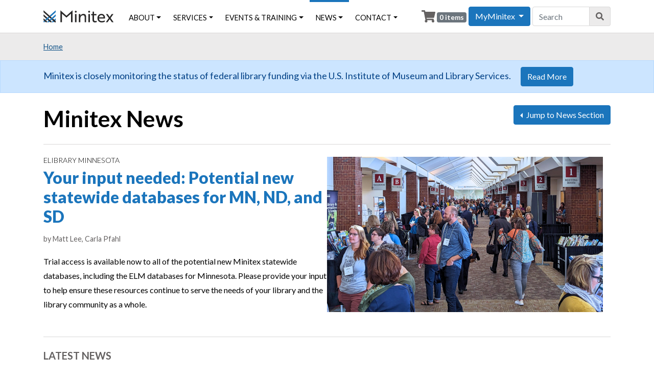

--- FILE ---
content_type: text/html; charset=UTF-8
request_url: https://minitex.umn.edu/news?page=1
body_size: 9264
content:


<!DOCTYPE html>
<html lang="en" dir="ltr" prefix="og: https://ogp.me/ns#">
  <head>
    <meta charset="utf-8" />
<script async src="https://www.googletagmanager.com/gtag/js?id=UA-6900620-29"></script>
<script>window.dataLayer = window.dataLayer || [];function gtag(){dataLayer.push(arguments)};gtag("js", new Date());gtag("set", "developer_id.dMDhkMT", true);gtag("config", "UA-6900620-29", {"groups":"default","anonymize_ip":true,"page_placeholder":"PLACEHOLDER_page_path","allow_ad_personalization_signals":false});</script>
<link rel="canonical" href="https://minitex.umn.edu/news" />
<meta name="Generator" content="Drupal 10 (https://www.drupal.org); Commerce 2" />
<meta name="MobileOptimized" content="width" />
<meta name="HandheldFriendly" content="true" />
<meta name="viewport" content="width=device-width, initial-scale=1.0" />
<link rel="icon" href="/sites/default/files/favicon_0.ico" type="image/vnd.microsoft.icon" />

    <title>Minitex News | Minitex</title>
    <link rel="stylesheet" media="all" href="/sites/default/files/css/css_tISFECmsWW2EEsNgB0J0WcbJsC40McpI0-I3JFqw930.css?delta=0&amp;language=en&amp;theme=minitex&amp;include=eJw9yUsOwyAMRdENoXhJyDGvEqnBFTZJ2H0_g06OdHXFWsMQZOER9CXvavJMYgNUxnyxbnzwnZSXzc-dVQsGxWVimh0S1XpqtdfATQ_r4f_yWIrkywONdnaks-Jy-rk1K1PxBhibMzQ" />
<link rel="stylesheet" media="all" href="//fonts.googleapis.com/css?family=Lato:300,400,400i,700,700i,900" />
<link rel="stylesheet" media="all" href="/sites/default/files/css/css_aqmX6gEW-94LCIX6fovJ3kbRitkrvb84rY4j6KkQnQs.css?delta=2&amp;language=en&amp;theme=minitex&amp;include=eJw9yUsOwyAMRdENoXhJyDGvEqnBFTZJ2H0_g06OdHXFWsMQZOER9CXvavJMYgNUxnyxbnzwnZSXzc-dVQsGxWVimh0S1XpqtdfATQ_r4f_yWIrkywONdnaks-Jy-rk1K1PxBhibMzQ" />

    <script src="https://use.fontawesome.com/releases/v5.10.0/js/all.js" defer crossorigin="anonymous"></script>
<script src="https://use.fontawesome.com/releases/v5.10.0/js/v4-shims.js" defer crossorigin="anonymous"></script>

      </head>
  <body class="path-news language--en">
            <a href="#main-content" class="visually-hidden focusable">
      Skip to main content
    </a>
    
      <div class="dialog-off-canvas-main-canvas" data-off-canvas-main-canvas>
    <div class="page">
  


<nav class="navbar navbar-expand-xl justify-content-between navbar-light sticky-top bg-light">
      <div class="container">
  
                  
  <div class="block block--minitex-branding">

  
    

        
  <a href="/" class="navbar-brand d-flex align-items-center " aria-label="">
            <img src="/themes/custom/minitex/logo.svg" width="auto" height="24" alt="Minitex logo" class="me-2" />

        
  </a>

  
  </div>


          
  <button class="navbar-toggler" type="button" data-toggle="collapse" data-target=".navbar-collapse" aria-controls="navbar-collapse" aria-expanded="false" aria-label="Toggle navigation">
    <span class="navbar-toggler-icon"></span>
  </button>

  <div class="collapse navbar-collapse">
                  <div class="mr-auto">
            
  <div class="block block--minitex-main-menu block--system-menu">

  
    

            
  


  <ul region="navbar_left" class="nav navbar-nav">
                          
                
        <li class="navbar-text nav-item dropdown">
                      <span class="nav-link dropdown-toggle" data-toggle="dropdown">About</span>
                          <div class="dropdown-menu">
              <a href="/about/about-minitex" class="dropdown-item" data-drupal-link-system-path="node/47">About Minitex</a>
              <a href="/about/mission-vision-values" class="dropdown-item" data-drupal-link-system-path="node/48">Mission, Vision &amp; Values</a>
              <a href="/about/minitex-history" class="dropdown-item" data-drupal-link-system-path="node/58">Minitex History</a>
              <a href="/about/minitex-101" class="dropdown-item" data-drupal-link-system-path="node/7986">Minitex 101</a>
              <a href="/units" class="dropdown-item" data-drupal-link-system-path="units">Organizational Units</a>
              <a href="/about/committees" class="dropdown-item" data-drupal-link-system-path="node/63">Committees</a>
              <a href="/about/logos-images" class="dropdown-item" data-drupal-link-system-path="about/logos-images">Logos &amp; Images</a>
  </div>
                              </li>
                      
                
        <li class="nav-item dropdown">
                      <a href="/services" class="nav-link dropdown-toggle" data-toggle="dropdown" data-drupal-link-system-path="services">Services</a>
                          <div class="dropdown-menu">
              <a href="/services/askmn" class="dropdown-item" data-drupal-link-system-path="taxonomy/term/1">AskMN</a>
              <a href="/services/ebooks-minnesota" class="dropdown-item" data-drupal-link-system-path="taxonomy/term/2">Ebooks Minnesota</a>
              <a href="/services/electronic-resources" class="dropdown-item" data-drupal-link-system-path="taxonomy/term/83">E-Resources: Cooperative Purchasing</a>
              <a href="/services/elibrary-minnesota" class="dropdown-item" data-drupal-link-system-path="taxonomy/term/3">eLibrary Minnesota</a>
              <a href="/services/k12" class="dropdown-item" data-drupal-link-system-path="taxonomy/term/1805">K-12 School &amp; Library Resources</a>
              <a href="/services/library-products" class="dropdown-item" data-drupal-link-system-path="taxonomy/term/84">Library Products: Cooperative Purchasing</a>
              <a href="/services/minitex-network-open-affordable-practices" class="dropdown-item" data-drupal-link-system-path="taxonomy/term/1872">Minitex Network for Open &amp; Affordable Practices</a>
              <a href="/services/minnesota-digital-library" class="dropdown-item" data-drupal-link-system-path="taxonomy/term/4">Minnesota Digital Library</a>
              <a href="/services/minnesota-library-storage" class="dropdown-item" data-drupal-link-system-path="taxonomy/term/15">Minnesota Library Storage</a>
              <a href="/services/mnlink" class="dropdown-item" data-drupal-link-system-path="taxonomy/term/6">MNLINK</a>
              <a href="/services/professional-development" class="dropdown-item" data-drupal-link-system-path="taxonomy/term/1822">Professional Development</a>
              <a href="/services/resource-sharing-delivery" class="dropdown-item" data-drupal-link-system-path="taxonomy/term/16">Resource Sharing &amp; Delivery</a>
  </div>
                              </li>
                      
                
        <li class="navbar-text nav-item dropdown">
                      <span class="nav-link dropdown-toggle" data-toggle="dropdown">Events &amp; Training</span>
                          <div class="dropdown-menu">
              <a href="/events" class="dropdown-item" data-drupal-link-system-path="events">Upcoming Events</a>
              <a href="/events/recorded" class="dropdown-item" data-drupal-link-system-path="events/recorded">Recorded Events</a>
              <a href="/events-training/conferences" class="dropdown-item" data-drupal-link-system-path="node/6819">Conferences</a>
              <a href="/events/past" class="dropdown-item" data-drupal-link-system-path="events/past">Past Events</a>
              <a href="/events/cancellation-refund-policies" class="dropdown-item" data-drupal-link-system-path="node/236">Cancellation &amp; Refund Policies</a>
  </div>
                              </li>
                      
                
        <li class="navbar-text nav-item active dropdown">
                      <span class="nav-link dropdown-toggle" data-toggle="dropdown">News</span>
                          <div class="dropdown-menu">
              <a href="/news" class="dropdown-item active" data-drupal-link-system-path="news">Minitex News</a>
              <a href="/contact/subscribe" class="dropdown-item" data-drupal-link-system-path="contact/subscribe">Subscribe to Our Newsletter</a>
  </div>
                              </li>
                      
                
        <li class="navbar-text nav-item dropdown">
                      <span class="nav-link dropdown-toggle" data-toggle="dropdown">Contact</span>
                          <div class="dropdown-menu">
              <a href="/contact/feedback" class="dropdown-item" data-drupal-link-system-path="contact/feedback">Send Us a Message</a>
              <a href="/people" class="dropdown-item" data-drupal-link-system-path="people">Staff Directory</a>
              <a href="/contact/maps-directions" class="dropdown-item" data-drupal-link-system-path="node/153">Maps &amp; Directions</a>
              <a href="/contact/payments-billing" class="dropdown-item" data-drupal-link-system-path="node/49">Payments &amp; Billing</a>
              <a href="/order-promotional-materials" class="dropdown-item" data-drupal-link-system-path="order-promotional-materials">Order Promotional Materials</a>
  </div>
                              </li>
            </ul>


      
  </div>


        </div>
          
                    
  <div class="block block--cart-3">

  
    

            <div class="cart--cart-block">
  <div class="cart-block--summary">
    <i class="fas fa-shopping-cart fa-lg"></i>
    <a class="cart-block--link__expand" href="/cart">
      <span class="cart-block--summary__count">0 items</span>
    </a>
  </div>
  </div>

      
  </div>

  <div class="block block--myminitexaccountdropbutton">

  
    

            
          <div class="dropdown show">
            <a class="btn btn-primary dropdown-toggle" href="#" role="button" id="accountMenuDropbutton" data-toggle="dropdown" aria-haspopup="true" aria-expanded="false">
              MyMinitex
            </a>
            <div class="dropdown-menu" aria-labelledby="accountMenuDropbutton">
              <a class="dropdown-item" href="/user/login">Log in</a>
              <a class="dropdown-item" href="/user/password">Forgot password?</a>
              <a class="dropdown-item" href="/user/register">Create account</a>
              <a class="dropdown-item" href="https://minitex.libwizard.com/f/myminitex" target="_blank">Minitex 101 Tutorial<span class="sr-only"> (Link opens in new browser tab)</span></a>
            </div>
          </div>
        
      
  </div>


        <div class="search-block-form block block--minitex-search"
              role="search">
          <form accept-charset="UTF-8"
                action="/search/node"
                class="form-inline"
                id="search-block-form"
                method="get"
                name="search-block-form"
                region="navbar_right">
            <div class="js-form-item form-item js-form-type-search form-item-keys js-form-item-keys form-no-label form-group">
              <input class="form-search form-control"
                    id="edit-keys"
                    maxlength="128"
                    name="keys"
                    placeholder="Search"
                    size="20"
                    title="Enter the terms you wish to search for."
                    type="search"
                    value="">
            </div>
            <div class="form-actions js-form-wrapper form-wrapper"
                  id="edit-actions--2">
              <button class="button js-form-submit form-submit btn btn-primary"
                    id="edit-submit--2"
                    type="submit" aria-label="Search" title="Search"><i class="fas fa-search"></i></button>
            </div>
          </form>
        </div>
            </div>

      </div>
  </nav>

      <div class="page__breadcrumbs bg-light py-2">
      <div class="container">
        <div class="row align-items-center justify-content-between">
                  <div class="col">
                
  <div class="block block--minitex-breadcrumbs">

  
    

              <nav aria-label="breadcrumb" class="">
    <ol class="breadcrumb text-small bg-transparent my-2 p-0">
              <li class="breadcrumb-item ">
                      <a href="/">Home</a>
                  </li>
          </ol>
  </nav>

      
  </div>


          </div>
                        </div>
      </div>
    </div>
  
          
  <div class="views-element-container block block--views-block--alerts-block-1">

  
    

            <div region="fluid_above">
<div class="view js-view-dom-id-efee0d381e49db02c6a15157b0d5a162a1c7974118bab1dbef59ae2ca7c62248 view-alerts">
       
        
        
        
            <div class="view-content">
            <div class="views-row even"><div class="views-field views-field-nothing"><span class="field-content"><div class="alert alert-primary mb-0" role="alert">
<div class="container">
Minitex is closely monitoring the status of federal library funding via the U.S. Institute of Museum and Library Services. <a class="btn btn-primary" href="https://minitex.umn.edu/imls-information" role="button">Read More</a>
</div>
</div></span></div></div>

      </div>
      
        
        
        
        
        </div>
</div>

      
  </div>


  
  <main>
        <div class="page__header-zone pb-2 pt-4">
      <div class="container">
        <div class="row">
                  <div class="col-md-8">
            <header class="page__header" id="main-content">
                
  <div class="block block--minitex-page-title">

  
    

            
  <h1 class="mb-2">Minitex News</h1>


      
  </div>


            </header>
          </div>
          <div class="col-md-4 text-right">
              
  <div class="views-element-container block block--views-block--topics-block-1">

  
    

            <div region="header_after">
<div class="view js-view-dom-id-8805f09e6007a712393a5013b2ac17954ba69a34337231179ce1e317d863bed5 view-topics">
       
        
        
        
            <div class="view-content">
        <div class="dropleft news-sections">
  <a class="btn btn-primary dropdown-toggle" href="#" role="button" id="newsSectionMenu" data-toggle="dropdown" aria-haspopup="true" aria-expanded="false">
    Jump to News Section
  </a>

  <div class="dropdown-menu dropdown-menu-md-left" aria-labelledby="newsSectionMenu">
    <a class="dropdown-item" href="/news"><i class="far fa-fw fa-newspaper"></i> Minitex News</a>
    <a class="dropdown-item" href="/contact/subscribe"><i class="fas fa-user-plus"></i> Subscribe</a>
    <div class="dropdown-divider"></div>
    <h6 class="dropdown-header">Jump to Minitex News section:</h6>

  <a class="dropdown-item" href="/news/list/1">AskMN</a>  <a class="dropdown-item" href="/news/list/83">E-Resources: Cooperative Purchasing</a>  <a class="dropdown-item" href="/news/list/2">Ebooks Minnesota</a>  <a class="dropdown-item" href="/news/list/3">eLibrary Minnesota</a>  <a class="dropdown-item" href="/news/list/1805">K-12 School &amp; Library Resources</a>  <a class="dropdown-item" href="/news/list/84">Library Products: Cooperative Purchasing</a>  <a class="dropdown-item" href="/news/list/1872">Minitex Network for Open &amp; Affordable Practices</a>  <a class="dropdown-item" href="/news/list/4">Minnesota Digital Library</a>  <a class="dropdown-item" href="/news/list/15">Minnesota Library Storage</a>  <a class="dropdown-item" href="/news/list/6">MNLINK</a>  <a class="dropdown-item" href="/news/list/1822">Professional Development</a>  <a class="dropdown-item" href="/news/list/16">Resource Sharing &amp; Delivery</a>    <div class="dropdown-divider"></div>
    <a class="dropdown-item" href="/news/videos"><i class="fas fa-fw fa-video"></i> Videos</a>
    <a class="dropdown-item" href="/news/newsletter-archive"><i class="fas fa-file-alt"></i> Newsletters</a>
    <a class="dropdown-item" href="https://archive-it.org/collections/3216/?show=Sites&collectionIds=3216" target="_blank"><i class="fas fa-folder-open"></i> Archive Search <span class="sr-only">(link opens in new browser tab)</span><i class="fas fa-external-link-alt"></i></a>
  </div>
</div>
      </div>
      
        
        
        
        
        </div>
</div>

      
  </div>


          </div>
                </div>
      </div>
    </div>
    
          <div class="page__main py-2 pb-4">
        <div class="container">
          <div class="row">
                          <div class="col-12">
                <div class="page__content">
                    <div data-drupal-messages-fallback class="hidden"></div>

  <div class="views-element-container block block--views-block--news-block-2">

  
    

            <div region="content">
<div class="view-news container view js-view-dom-id-f30a132f5f5701d291de1e2db1b2ed90d3ebe6536a8e51ba3560ea64cbfcb783">
       
        
        
        
            <div class="view-content">
            <div class="border-top mb-4 pt-4 even"><article data-history-node-id="8938" class="node node--promoted article article--list-item-top-promoted">
  
  

        <div class="layout layout--twocol-section layout--twocol-section--50-50">

          <div  class="layout__region layout__region--first">
        
  <div class="block">

  
    

            
  <div class="field field--name-field-topic field--type-entity-reference field--label-visually_hidden">
    <div class="field__label visually-hidden">Topic</div>
              <div class="field__item">eLibrary Minnesota</div>
          </div>

      
  </div>

  <div class="block">

  
    

            <h2 class="article-title">
<span><a href="/news/elibrary-minnesota/2026-01/your-input-needed-potential-new-statewide-databases-mn-nd-and-sd" hreflang="en">Your input needed: Potential new statewide databases for MN, ND, and SD</a></span>
</h2>

      
  </div>

  <div class="block">

  
    

            


  <div class="article__field-authors">
    <div class="field__label font-weight-bold visually-hidden">
      Authors    </div>
            <div class="field__items">
        <small class="text-muted">by </small>
                                                            <small class="text-muted"><span class="field__item">Matt Lee, </span></small>
                                                        <small class="text-muted"><span class="field__item">Carla Pfahl</span></small>
                    </div>
      </div>

      
  </div>

  <div class="block">

  
    

            
            <div class="field field--name-body field--type-text-with-summary field--label-hidden field__item">Trial access is available now to all of the potential new Minitex statewide databases, including the ELM databases for Minnesota. Please provide your input to help ensure these resources continue to serve the needs of your library and the library community as a whole. </div>
      
      
  </div>

      </div>
    
          <div  class="layout__region layout__region--second">
        
  <div class="block">

  
    

            
            <div class="field field--name-field-node-media-primary field--type-entity-reference field--label-hidden field__item">  <a href="/news/elibrary-minnesota/2026-01/your-input-needed-potential-new-statewide-databases-mn-nd-and-sd" hreflang="en">
<img loading="lazy" src="/sites/default/files/styles/manual_crop_16_9_scaled_540px_w/public/images/2026-01/Article%20Graphics%20%2814%29_0.png?h=acd5e33b&amp;itok=3xVq8Cjm" width="540" height="304" alt="Photo of a group of people at the 2023 MLA conference." class="img-fluid">

</a>
</div>
      
      
  </div>

      </div>
    
  </div>

  </article>
</div>

      </div>
      
        
        
        
        
        </div>
</div>

      
  </div>

  <div class="block block--minitex-content block--system-main">

  
    

            <div class="views-element-container">
<div class="view js-view-dom-id-7e73e43e070db5f19cc6ccc470b8553b1d74b2d8bda3d5d1f1b41ecbb0c17d91 view-news">
       
            <div class="view-header">
        <div class="mt-4 pt-4 border-top">
<h4 class="text-muted pb-3 pt-0">Latest News</h4>
</div>
      </div>
      
        
        
            <div class="view-content">
            <div class="row">
                        <div class="col-md-6 mb-3 pb-3 even"><div class="row"><div class="col-sm-4">
<a class="text-decoration-none" href="/news/minnesota-digital-library/2026-01/student-magazine-albert-lea-high-school-now-available">  
<img loading="lazy" src="/sites/default/files/styles/manual_crop_16_9_scaled_small_thumb/public/images/2026-01/Ahlahasa.jpg?h=3630333f&amp;itok=GsCgD8vs" width="320" height="180" alt="Cover of the Ah-La-Ha-Sa, Volume 6, Number 3, February 1918" class="img-fluid">


</a>
</div>

<div class="col-sm-8">
<p class="topic text-uppercase text-small font-weight-light mt-2 mt-sm-0 mb-2">Minnesota Digital Library</p>
<h3 class="article-title mb-0"><a class="text-decoration-none" href="/news/minnesota-digital-library/2026-01/student-magazine-albert-lea-high-school-now-available">Student magazine from Albert Lea High School now available in the Minnesota Digital Library</a></h3>
<p class="text-small text-muted mt-2">by Stephanie Hess <span class="px-2">|</span> <time datetime="2026-01-23T11:56:55-06:00">Jan 23, 2026</time>
</p>
</div></div></div>
                    <div class="col-md-6 mb-3 pb-3 odd"><div class="row"><div class="col-sm-4">
<a class="text-decoration-none" href="/news/elibrary-minnesota/2026-01/your-input-needed-potential-new-statewide-databases-mn-nd-and-sd">  
<img loading="lazy" src="/sites/default/files/styles/manual_crop_16_9_scaled_small_thumb/public/images/2026-01/Article%20Graphics%20%2814%29_0.png?h=acd5e33b&amp;itok=_zAUBCzo" width="320" height="180" alt="Photo of a group of people at the 2023 MLA conference." class="img-fluid">


</a>
</div>

<div class="col-sm-8">
<p class="topic text-uppercase text-small font-weight-light mt-2 mt-sm-0 mb-2">eLibrary Minnesota</p>
<h3 class="article-title mb-0"><a class="text-decoration-none" href="/news/elibrary-minnesota/2026-01/your-input-needed-potential-new-statewide-databases-mn-nd-and-sd">Your input needed: Potential new statewide databases for MN, ND, and SD</a></h3>
<p class="text-small text-muted mt-2">by Matt Lee, Carla Pfahl <span class="px-2">|</span> <time datetime="2026-01-23T08:56:57-06:00">Jan 23, 2026</time>
</p>
</div></div></div>
                    <div class="col-md-6 mb-3 pb-3 even"><div class="row"><div class="col-sm-4">
<a class="text-decoration-none" href="/news/ebooks-minnesota/2026-01/more-books-help-us-listen-reflect-and-stay-connected-ebooks-minnesota">  
<img loading="lazy" src="/sites/default/files/styles/manual_crop_16_9_scaled_small_thumb/public/images/2026-01/A1ntdO83J8L._SL1500_.jpg?h=f7dc88c7&amp;itok=VKL5L4Zk" width="320" height="180" alt="Illustrated book cover showing a solemn child centered in the foreground, with long dark hair and a worried expression. Behind the child are repeated red fence posts and coils of barbed wire, with small silhouetted figures walking along paths on both sides, suggesting migration and detention. The title reads Hear My Voice: The Testimonies of Children Detained at the Southern Border of the United States. A yellow badge states, “Your purchase helps support children in migration.”" class="img-fluid">


</a>
</div>

<div class="col-sm-8">
<p class="topic text-uppercase text-small font-weight-light mt-2 mt-sm-0 mb-2">Ebooks Minnesota</p>
<h3 class="article-title mb-0"><a class="text-decoration-none" href="/news/ebooks-minnesota/2026-01/more-books-help-us-listen-reflect-and-stay-connected-ebooks-minnesota">More books that help us listen, reflect, and stay connected in Ebooks Minnesota</a></h3>
<p class="text-small text-muted mt-2">by Beth Staats <span class="px-2">|</span> <time datetime="2026-01-22T11:06:42-06:00">Jan 22, 2026</time>
</p>
</div></div></div>
                    <div class="col-md-6 mb-3 pb-3 odd"><div class="row"><div class="col-sm-4">
<a class="text-decoration-none" href="/news/library-products-cooperative-purchasing/2026-01/sentry-library-laughs-oddities-januaryfebruary">  
<img loading="lazy" src="/sites/default/files/styles/manual_crop_16_9_scaled_small_thumb/public/images/2026-01/Sentry%202025%20winner.jpg?h=40b1a4f3&amp;itok=0BKrm-8T" width="320" height="180" alt="Sentry winners: Dr Scott Seay, Christian Theological Seminary Library" class="img-fluid">


</a>
</div>

<div class="col-sm-8">
<p class="topic text-uppercase text-small font-weight-light mt-2 mt-sm-0 mb-2">Library Products: Cooperative Purchasing</p>
<h3 class="article-title mb-0"><a class="text-decoration-none" href="/news/library-products-cooperative-purchasing/2026-01/sentry-library-laughs-oddities-januaryfebruary">Sentry Library Laughs &amp; Oddities January/February 2026</a></h3>
<p class="text-small text-muted mt-2">by Dana Kocienda <span class="px-2">|</span> <time datetime="2026-01-21T10:48:30-06:00">Jan 21, 2026</time>
</p>
</div></div></div>
                    <div class="col-md-6 mb-3 pb-3 even"><div class="row"><div class="col-sm-4">
<a class="text-decoration-none" href="/news/2026-01/pioneerland-library-system-seeks-executive-director">  
<img loading="lazy" src="/sites/default/files/styles/manual_crop_16_9_scaled_small_thumb/public/wp-content/uploads/2014/09/Willmar-300x225.jpg?h=ef64b558&amp;itok=OibcuGxL" width="300" height="168" class="img-fluid">


</a>
</div>

<div class="col-sm-8">
<p class="topic text-uppercase text-small font-weight-light mt-2 mt-sm-0 mb-2">News</p>
<h3 class="article-title mb-0"><a class="text-decoration-none" href="/news/2026-01/pioneerland-library-system-seeks-executive-director">Pioneerland Library System seeks Executive Director</a></h3>
<p class="text-small text-muted mt-2">by Jesus Maldonado Sanchez <span class="px-2">|</span> <time datetime="2026-01-20T15:27:07-06:00">Jan 20, 2026</time>
</p>
</div></div></div>
                    <div class="col-md-6 mb-3 pb-3 odd"><div class="row"><div class="col-sm-4">
<a class="text-decoration-none" href="/news/e-resources-cooperative-purchasing/2026-01/program-announcement-and-registration-ermn">  
<img loading="lazy" src="/sites/default/files/styles/manual_crop_16_9_scaled_small_thumb/public/images/2021-12/ERMN%20Logo-01.png?h=1aaa04b1&amp;itok=KdMp49ON" width="320" height="180" alt="ERMN logo" class="img-fluid">


</a>
</div>

<div class="col-sm-8">
<p class="topic text-uppercase text-small font-weight-light mt-2 mt-sm-0 mb-2">E-Resources: Cooperative Purchasing</p>
<h3 class="article-title mb-0"><a class="text-decoration-none" href="/news/e-resources-cooperative-purchasing/2026-01/program-announcement-and-registration-ermn">Program announcement and registration for ERMN Conference 2026</a></h3>
<p class="text-small text-muted mt-2">by Anne Hatinen <span class="px-2">|</span> <time datetime="2026-01-20T12:07:41-06:00">Jan 20, 2026</time>
</p>
</div></div></div>
        </div>

      </div>
      
            
  
  <nav class="pager mt-3" aria-label="Pagination">
    <ul class="pagination pager__items js-pager__items  justify-content-center flex-wrap">
                                <li class="page-item pager__item pager__item--previous">
          <a href="/news?page=0" title="Go to previous page" rel="prev" class="page-link">
            <span class="visually-hidden">Previous page</span>
            <span aria-hidden="true">‹ Previous</span>
          </a>
        </li>
                              

              <li class="page-item disabled">
          <span class="page-link">
            Page 2          </span>
        </li>
      
                                <li class="page-item pager__item pager__item--next">
          <a href="/news?page=2" title="Go to next page" rel="next" class="page-link">
            <span class="visually-hidden">Next page</span>
            <span aria-hidden="true">Next ›</span>
          </a>
        </li>
                      </ul>
  </nav>

      
        
        
        
        </div>
</div>

      
  </div>

  <div class="views-element-container block block--views-block--news-block-12">

  
    

            <div region="content">
<div class="mt-4 border-top pt-4 view js-view-dom-id-be741c4ce1a106aa2d125a389649389f1d53cd11c96040959ba1dc350a315df0 view-news">
       
            <div class="view-header">
        <h4 class="mb-3 pt-0 text-muted">Featured Videos</h4>
      </div>
      
        
        
            <div class="view-content">
        <div class="card-group">
    <div class="card rounded-0">  
<img loading="lazy" src="/sites/default/files/styles/video_thumb_480x270/public/oembed_thumbnails/OQ5RQenuipAMBF5GdKaj0FP__mDCi5HhA77r1pIeQpE.jpg?itok=VfHR0IBh" width="464" height="261" alt="" class="img-fluid">



<div class="card-body">
<h3 class="card-title article-title"><a class="stretched-link" href="/news/2023-08/share-our-video-you-can-now-register-vote-16">Share our video: You can now register to vote at 16!</a></h3>
</div></div><div class="card rounded-0">  
<img loading="lazy" src="/sites/default/files/styles/video_thumb_480x270/public/oembed_thumbnails/hSLmDG5Xb_WEic-uK1kPAYPKWLo82Uxv1XkIShJqx_k.jpg?itok=yAVdfE-8" width="464" height="261" alt="" class="img-fluid">



<div class="card-body">
<h3 class="card-title article-title"><a class="stretched-link" href="/news/2022-10/video-minitex-services-k-12-schools">Video: Minitex Services for K-12 Schools</a></h3>
</div></div><div class="card rounded-0">  
<img loading="lazy" src="/sites/default/files/styles/video_thumb_480x270/public/oembed_thumbnails/0LgEAZrPRXb6f1ycV4GdI-QqhBVFN6W5NclxxE1D_uA.jpg?itok=BZDEwMO9" width="464" height="261" alt="" class="img-fluid">



<div class="card-body">
<h3 class="card-title article-title"><a class="stretched-link" href="/news/mnlink/2022-07/stop-motion-animation-read-books-mnlink">Stop-motion animation: Read books from MNLINK!</a></h3>
</div></div></div>
      </div>
      
        
        
        
        
        </div>
</div>

      
  </div>


                </div>
              </div>
                                              </div>

          
        </div>
      </div>
      </main>

        
  <div class="block--type-basic block block--basic block--newslettersignupbanner">

  
    

            
            <div class="field field--name-body field--type-text-with-summary field--label-hidden field__item"><div class="jumbotron jumbotron-fluid bg-dark text-white newsletter mt-4">
<div class="container">
<div class="row justify-content-center">
<div class="col-auto">
<h2>Subscribe to our newsletter</h2>

<div class="text-center">
<p>Get the latest Minitex News in your inbox every week</p>

<p><a class="btn btn-primary btn-lg font-weight-bold" href="/contact/subscribe"><i class="fas fa-user-plus"></i> Subscribe</a></p>
</div>
<!--<form action="/contact/subscribe" class="form-inline" method="GET" target="_blank">
<div class="form-group"><label class="sr-only" for="NewsletterEmail">Email</label>

<div class="input-group mb-2 mr-sm-2">
<div class="input-group-prepend">
<div class="input-group-text"><small class="text-uppercase">Enter your email:</small></div>
</div>
<input class="form-control form-contol-lg" id="NewsletterEmail" name="edit[submitted][field_contact_email]" placeholder="you@example.com" type="text" /></div>
</div>
<button class="btn btn-primary mb-2" type="submit">Continue</button></form>--></div>
</div>
</div>
</div>
</div>
      
      
  </div>


  
    <footer class="page__footer">
    <div class="d-flex justify-content-md-between align-items-md-center footer-contact">
      <div class="container">
        <div class="row">
          <div class="col-lg-6">
            <h2>Minitex</h2>
            <div class="row">
              <div class="col-sm-6">
                University of Minnesota<br />
                Wilson Library, Room 60<br />
                309 19th Avenue South<br />
                Minneapolis, MN 55455
              </div>
              <div class="col-sm-6">
                <ul class="fa-ul">
                  <li><span class="fa-li"><i class="fas fa-phone"></i></span>Phone: <a href="tel:612-624-4002">612-624-4002</a></li>
                  <li><span class="fa-li"><i class="fas fa-fax"></i></span>Fax: 612-624-4508</li>
                  <li><span class="fa-li"><i class="fas fa-envelope"></i></span><a href="/contact/feedback">Contact Us</a></li>
                </ul>
              </div>
            </div>
          </div>
          <div class="col-lg-6">
            <h2>Quick Links</h2>
            <div class="row">
              <div class="col-sm-6">
                <ul class="fa-ul">
                  <li><span class="fa-li"><i class="fas fa-angle-double-right"></i></span><a href="/about/about-minitex">About Minitex</a></li>
                  <li><span class="fa-li"><i class="fas fa-angle-double-right"></i></span><a href="/myminitex">MyMinitex</a></li>
                  <li><span class="fa-li"><i class="fas fa-angle-double-right"></i></span><a href="/about/logos-images">Logos & Images</a></li>
                </ul>
              </div>
              <div class="col-sm-6">
                <ul class="fa-ul">
                  <li><span class="fa-li"><i class="fas fa-angle-double-right"></i></span><a href="/people">Staff Directory</a></li>
                  <li><span class="fa-li"><i class="fas fa-angle-double-right"></i></span><a href="/contact/payments-billing">Payments &amp; Billing</a></li>
                  <li><span class="fa-li"><i class="fas fa-angle-double-right"></i></span><a href="/contact/order_promotional_materials">Order Promotional Materials</a></li>
                </ul>
              </div>
            </div>
          </div>
        </div>

        <div class="row sponsors">
          <div class="col-sm-6 col-md-4 col-lg-3 offset-xs-12">
            <a href="https://www.ohe.state.mn.us/" class="text-decoration-none"><img src="/themes/custom/minitex/ohe-logo.svg" alt="Minnesota Office of Higher Education logo." /></a><br />
            <a href="https://www.lib.umn.edu/" class="text-decoration-none"><img src="/themes/custom/minitex/umlib-logo.svg" alt="University of Minnesota Libraries logo." /></a>
          </div>
          <div class="col-sm-6 col-md-8 col-lg-9">
            <p class="pl-md-2 pl-lg-3">Minitex is an information and resource sharing program of the Minnesota Office of Higher Education and the University of Minnesota Libraries.</p>
          </div>
        </div>
      </div>
    </div>

    <div class="d-flex justify-content-md-between align-items-md-center footer-copyright">
      <div class="container">
        <div class="row">
          <div class="col-lg-9">
            <p>©2025&nbsp;by the Regents of the University of Minnesota, University Libraries. The University of Minnesota is an equal opportunity educator and employer. Read our <a href="/about/online-privacy-statement">online privacy statement</a>.</p>
          </div>
          <div class="col-lg-3 social">
          <span class="fontawesome-icon-inline"><a href="https://www.facebook.com/MinitexMN/" aria-label="Facebook"><i class="fab fa-facebook-square" aria-hidden="true" title="Facebook icon."></i></a></span>&nbsp;<a title="Share on X" class="text-decoration-none" href="https://x.com/minitexmn" aria-label="Twitter">𝕏<span class="sr-only">Share on X</span></a>&nbsp;<span class="fontawesome-icon-inline"><a href="http://www.youtube.com/user/MinitexMN" aria-label="YouTube"><i class="fab fa-youtube-square" aria-hidden="true" title="YouTube icon."></i></a></span></div>
          </div>
        </div>
      </div>
    </div>
  </footer>
  
  </div>

    
    <script type="application/json" data-drupal-selector="drupal-settings-json">{"path":{"baseUrl":"\/","pathPrefix":"","currentPath":"news","currentPathIsAdmin":false,"isFront":false,"currentLanguage":"en","themeUrl":"themes\/custom\/minitex","currentQuery":{"page":"1"}},"pluralDelimiter":"\u0003","suppressDeprecationErrors":true,"ajaxPageState":{"libraries":"eJx9jV0OwjAMgy9ULUeqsi6MQNJITfbT2wMDIeCBF8v-LNnFVKkVygVbwEPyKFau6WQ1cCM3Jfjwg6_zv27wM2uazWahjBWlBxeHX5AEuy33r4VlogaxWTHJTiXYalKuHLQf4_5OHl0oNZx4h4rriO0VnoV3D1IY0SmtTJvDoQNecP8CatMidAOsgGLE","theme":"minitex","theme_token":null},"ajaxTrustedUrl":[],"google_analytics":{"account":"UA-6900620-29","trackOutbound":true,"trackMailto":true,"trackTel":true,"trackDownload":true,"trackDownloadExtensions":"7z|aac|arc|arj|asf|asx|avi|bin|csv|doc(x|m)?|dot(x|m)?|exe|flv|gif|gz|gzip|hqx|jar|jpe?g|js|mp(2|3|4|e?g)|mov(ie)?|msi|msp|pdf|phps|png|ppt(x|m)?|pot(x|m)?|pps(x|m)?|ppam|sld(x|m)?|thmx|qtm?|ra(m|r)?|sea|sit|tar|tgz|torrent|txt|wav|wma|wmv|wpd|xls(x|m|b)?|xlt(x|m)|xlam|xml|z|zip"},"views":{"ajax_path":"\/views\/ajax","ajaxViews":{"views_dom_id:7e73e43e070db5f19cc6ccc470b8553b1d74b2d8bda3d5d1f1b41ecbb0c17d91":{"view_name":"news","view_display_id":"page_4","view_args":"","view_path":"\/news","view_base_path":"news","view_dom_id":"7e73e43e070db5f19cc6ccc470b8553b1d74b2d8bda3d5d1f1b41ecbb0c17d91","pager_element":0}}},"user":{"uid":0,"permissionsHash":"34545322681f662246e0163b6b05a3a690a0a29d96e9b3485714445a03a702d1"}}</script>
<script src="/sites/default/files/js/js_6Mr7LfuqwOQSpeDDzAJMkfyNkDNGF-iKqAwYB4u350Q.js?scope=footer&amp;delta=0&amp;language=en&amp;theme=minitex&amp;include=eJx9iUkKgDAMAD9UmieVGGKNNg2Y4PJ70ZN48DIMM2SqvBIXwjXgRhma0ZJG64E7uynDy7Nv9e9ln0RTNauNC3ZsZwg5fENS6RJ8gMfZOG3Cu8PDjDMeF5S6O38"></script>

      </body>
</html>
